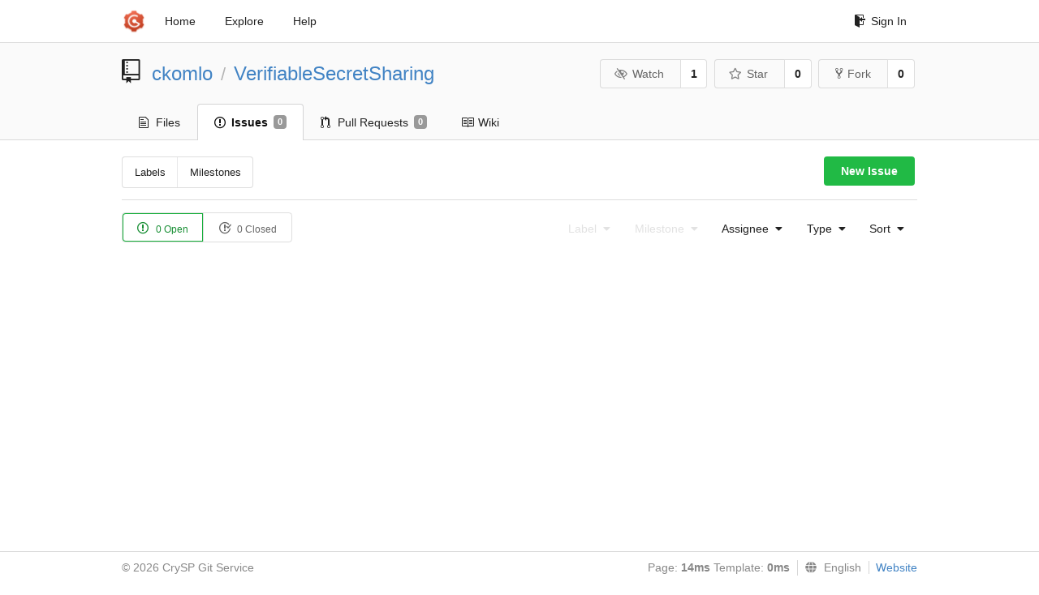

--- FILE ---
content_type: text/html; charset=UTF-8
request_url: https://git-crysp.uwaterloo.ca/ckomlo/VerifiableSecretSharing/issues?type=all&sort=latest&state=open&labels=0&milestone=0&assignee=0
body_size: 3358
content:
<!DOCTYPE html>
<html>
<head data-suburl="">
	<meta http-equiv="Content-Type" content="text/html; charset=UTF-8" />
	<meta http-equiv="X-UA-Compatible" content="IE=edge"/>
	
		<meta name="author" content="ckomlo" />
		<meta name="description" content="VerifiableSecretSharing - Improvements to Shamir Secret Sharing to verify the integrity of shares issued by a central dealer. " />
		<meta name="keywords" content="go, git, self-hosted, gogs">
	
	<meta name="referrer" content="no-referrer" />
	<meta name="_csrf" content="x42saP2l1fdZ1rsaEz1IDO94DoI6MTc2ODk3MTQ1NTE2NTcwMTYwMw" />
	<meta name="_suburl" content="" />

	
	
		<meta property="og:url" content="https://git-crysp.uwaterloo.ca/ckomlo/VerifiableSecretSharing" />
		<meta property="og:type" content="object" />
		<meta property="og:title" content="ckomlo/VerifiableSecretSharing">
		<meta property="og:description" content="Improvements to Shamir Secret Sharing to verify the integrity of shares issued by a central dealer. ">
		<meta property="og:image" content="https://secure.gravatar.com/avatar/cec0558616825ede1684d97739f38358?d=identicon" />
	

	<link rel="shortcut icon" href="/img/favicon.png" />

	<script src="/js/jquery-3.4.1.min.js"></script>
	<script src="/js/libs/jquery.are-you-sure.js"></script>
	<link rel="stylesheet" href="/assets/font-awesome-4.6.3/css/font-awesome.min.css">
	<link rel="stylesheet" href="/assets/octicons-4.3.0/octicons.min.css">

	
	

	

	
	<link rel="stylesheet" href="/css/semantic-2.4.2.min.css">
	<link rel="stylesheet" href="/css/gogs.min.css?v=26395294bdef382b577fd60234e5bb14f4090cc8">
	<noscript>
		<style>
			.dropdown:hover > .menu { display: block; }
			.ui.secondary.menu .dropdown.item > .menu { margin-top: 0; }
		 </style>
	</noscript>

	
	<script src="/js/semantic-2.4.2.min.js"></script>
	<script src="/js/gogs.js?v=26395294bdef382b577fd60234e5bb14f4090cc8"></script>

	<title>Issues - CrySP Git Service</title>

	<meta name="theme-color" content="#ff5343">

	
</head>
<body>
	<div class="full height">
		<noscript>This website works better with JavaScript</noscript>

		
			<div class="following bar light">
				<div class="ui container">
					<div class="ui grid">
						<div class="column">
							<div class="ui top secondary menu">
								<a class="item brand" href="/">
									<img class="ui mini image" src="/img/favicon.png">
								</a>

								
									<a class="item" href="/">Home</a>
								

								<a class="item" href="/explore/repos">Explore</a>
								

								

									<a class="item" target="_blank" rel="noopener noreferrer" href="https://gogs.io/docs" rel="noreferrer">Help</a>
									<div class="right menu">
										
										<a class="item" href="/user/login?redirect_to=%2fckomlo%2fVerifiableSecretSharing%2fissues">
											<i class="octicon octicon-sign-in"></i> Sign In
										</a>
									</div>

								
							</div>
						</div>
					</div>
				</div>
			</div>
		

		


<div class="repository">
	<div class="header-wrapper">

	<div class="ui container">
		<div class="ui vertically padded grid head">
			<div class="column">
				<div class="ui header">
					<div class="ui huge breadcrumb">
						
							<i class="mega-octicon octicon-repo"></i>
						
						<a href="/ckomlo">ckomlo</a>
						<div class="divider"> / </div>
						<a href="/ckomlo/VerifiableSecretSharing">VerifiableSecretSharing</a>
						
						
					</div>

					
						<div class="ui right">
							<form class="display inline" action="/ckomlo/VerifiableSecretSharing/action/watch?redirect_to=%2fckomlo%2fVerifiableSecretSharing%2fissues" method="POST">
								<input type="hidden" name="_csrf" value="x42saP2l1fdZ1rsaEz1IDO94DoI6MTc2ODk3MTQ1NTE2NTcwMTYwMw">
								<div class="ui labeled button" tabindex="0">
									<button class="ui basic button">
										<i class="eye slash outline icon"></i>Watch
									</button>
									<a class="ui basic label" href="/ckomlo/VerifiableSecretSharing/watchers">
										1
									</a>
								</div>
							</form>
							<form class="display inline" action="/ckomlo/VerifiableSecretSharing/action/star?redirect_to=%2fckomlo%2fVerifiableSecretSharing%2fissues" method="POST">
								<input type="hidden" name="_csrf" value="x42saP2l1fdZ1rsaEz1IDO94DoI6MTc2ODk3MTQ1NTE2NTcwMTYwMw">
								<div class="ui labeled button" tabindex="0">
									<button class="ui basic button">
										<i class="star outline icon"></i>Star
									</button>
									<a class="ui basic label" href="/ckomlo/VerifiableSecretSharing/stars">
										0
									</a>
								</div>
							</form>
							
								<div class="ui labeled button" tabindex="0">
									<a class="ui basic button " href="/repo/fork/62">
										<i class="octicon octicon-repo-forked"></i>Fork
									</a>
									<a class="ui basic label" href="/ckomlo/VerifiableSecretSharing/forks">
										0
									</a>
								</div>
							
						</div>
					
				</div>
			</div>
		</div>
	</div>


	<div class="ui tabs container">
		<div class="ui tabular menu navbar">
			
				<a class=" item" href="/ckomlo/VerifiableSecretSharing">
					<i class="octicon octicon-file-text"></i> Files
				</a>
			
			
				<a class="active item" href="/ckomlo/VerifiableSecretSharing/issues">
					<i class="octicon octicon-issue-opened"></i> Issues <span class="ui gray small label">0</span>
				</a>
			
			
				<a class=" item" href="/ckomlo/VerifiableSecretSharing/pulls">
					<i class="octicon octicon-git-pull-request"></i> Pull Requests <span class="ui gray small label">0</span>
				</a>
			
			
				<a class=" item" href="/ckomlo/VerifiableSecretSharing/wiki">
					<i class="octicon octicon-book"></i> Wiki
				</a>
			
			
		</div>
	</div>
	<div class="ui tabs divider"></div>

</div>

	<div class="ui container">
		<div class="navbar">
			<div class="ui compact small menu">
	<a class=" item" href="/ckomlo/VerifiableSecretSharing/labels">Labels</a>
	<a class=" item" href="/ckomlo/VerifiableSecretSharing/milestones">Milestones</a>
</div>

			<div class="ui right">
				
					<a class="ui green button" href="/ckomlo/VerifiableSecretSharing/issues/new">New Issue</a>
				
			</div>
		</div>
		<div class="ui divider"></div>
		<div class="ui tiny basic status buttons">
			<a class="ui green active basic button" href="/ckomlo/VerifiableSecretSharing/issues?type=all&sort=latest&state=open&labels=0&milestone=0&assignee=0">
				<i class="octicon octicon-issue-opened"></i>
				0 Open
			</a>
			<a class="ui  basic button" href="/ckomlo/VerifiableSecretSharing/issues?type=all&sort=latest&state=closed&labels=0&milestone=0&assignee=0">
				<i class="octicon octicon-issue-closed"></i>
				0 Closed
			</a>
		</div>
		<div class="ui right floated secondary filter menu">
			
			<div class="ui disabled dropdown jump item">
				<span class="text">
					Label
					<i class="dropdown icon"></i>
				</span>
				<div class="menu">
					<a class="item" href="/ckomlo/VerifiableSecretSharing/issues?type=all&sort=latest&state=open&milestone=0&assignee=0">No selected label</a>
					
				</div>
			</div>

			
			<div class="ui disabled dropdown jump item">
				<span class="text">
					Milestone
					<i class="dropdown icon"></i>
				</span>
				<div class="menu">
					<a class="item" href="/ckomlo/VerifiableSecretSharing/issues?type=all&sort=latest&state=open&labels=0&assignee=0">No selected milestone</a>
					
				</div>
			</div>

			
			<div class="ui  dropdown jump item">
				<span class="text">
					Assignee
					<i class="dropdown icon"></i>
				</span>
				<div class="menu">
					<a class="item" href="/ckomlo/VerifiableSecretSharing/issues?type=all&sort=latest&state=open&labels=0&milestone=0">No selected Assignee</a>
					
						<a class=" item" href="/ckomlo/VerifiableSecretSharing/issues?type=all&sort=latest&state=open&labels=0&milestone=0&assignee=5"><img src="https://secure.gravatar.com/avatar/a6d761d9056d228611b6fcf9523cf489?d=identicon"> Ian Goldberg</a>
					
						<a class=" item" href="/ckomlo/VerifiableSecretSharing/issues?type=all&sort=latest&state=open&labels=0&milestone=0&assignee=25"><img src="https://secure.gravatar.com/avatar/cec0558616825ede1684d97739f38358?d=identicon"> Chelsea Komlo</a>
					
				</div>
			</div>

			
			<div class="ui dropdown type jump item">
				<span class="text">
					Type
					<i class="dropdown icon"></i>
				</span>
				<div class="menu">
					<a class="active item" href="/ckomlo/VerifiableSecretSharing/issues?type=all&sort=latest&state=open&labels=0&milestone=0&assignee=0">All issues</a>
					<a class=" item" href="/ckomlo/VerifiableSecretSharing/issues?type=assigned&sort=latest&state=open&labels=0&milestone=0&assignee=0">Assigned to you</a>
					<a class=" item" href="/ckomlo/VerifiableSecretSharing/issues?type=created_by&sort=latest&state=open&labels=0&milestone=0&assignee=0">Created by you</a>
					<a class=" item" href="/ckomlo/VerifiableSecretSharing/issues?type=mentioned&sort=latest&state=open&labels=0&milestone=0&assignee=0">Mentioning you</a>
				</div>
			</div>

			
			<div class="ui dropdown type jump item">
				<span class="text">
					Sort
					<i class="dropdown icon"></i>
				</span>
				<div class="menu">
					<a class="active item" href="/ckomlo/VerifiableSecretSharing/issues?type=all&sort=latest&state=open&labels=0&milestone=0&assignee=0">Newest</a>
					<a class=" item" href="/ckomlo/VerifiableSecretSharing/issues?type=all&sort=oldest&state=open&labels=0&milestone=0&assignee=0">Oldest</a>
					<a class=" item" href="/ckomlo/VerifiableSecretSharing/issues?type=all&sort=recentupdate&state=open&labels=0&milestone=0&assignee=0">Recently updated</a>
					<a class=" item" href="/ckomlo/VerifiableSecretSharing/issues?type=all&sort=leastupdate&state=open&labels=0&milestone=0&assignee=0">Least recently updated</a>
					<a class=" item" href="/ckomlo/VerifiableSecretSharing/issues?type=all&sort=mostcomment&state=open&labels=0&milestone=0&assignee=0">Most commented</a>
					<a class=" item" href="/ckomlo/VerifiableSecretSharing/issues?type=all&sort=leastcomment&state=open&labels=0&milestone=0&assignee=0">Least commented</a>
				</div>
			</div>
		</div>

		<div class="issue list">
			

			
				
			
		</div>
	</div>
</div>

	</div>
	<footer>
		<div class="ui container">
			<div class="ui left">
				© 2026 CrySP Git Service
			</div>
			<div class="ui right links">
				
					<span>
						Page: <strong>14ms</strong> Template: <strong>0ms</strong>
					</span>
				
				
				<div class="ui language bottom floating slide up dropdown link item">
					<i class="world icon"></i>
					<div class="text">English</div>
					<div class="menu">
						
							<a class="item active selected" href="#">English</a>
						
							<a class="item " href="/ckomlo/VerifiableSecretSharing/issues?lang=zh-CN">简体中文</a>
						
							<a class="item " href="/ckomlo/VerifiableSecretSharing/issues?lang=zh-HK">繁體中文（香港）</a>
						
							<a class="item " href="/ckomlo/VerifiableSecretSharing/issues?lang=zh-TW">繁體中文（臺灣）</a>
						
							<a class="item " href="/ckomlo/VerifiableSecretSharing/issues?lang=de-DE">Deutsch</a>
						
							<a class="item " href="/ckomlo/VerifiableSecretSharing/issues?lang=fr-FR">français</a>
						
							<a class="item " href="/ckomlo/VerifiableSecretSharing/issues?lang=nl-NL">Nederlands</a>
						
							<a class="item " href="/ckomlo/VerifiableSecretSharing/issues?lang=lv-LV">latviešu</a>
						
							<a class="item " href="/ckomlo/VerifiableSecretSharing/issues?lang=ru-RU">русский</a>
						
							<a class="item " href="/ckomlo/VerifiableSecretSharing/issues?lang=ja-JP">日本語</a>
						
							<a class="item " href="/ckomlo/VerifiableSecretSharing/issues?lang=es-ES">español</a>
						
							<a class="item " href="/ckomlo/VerifiableSecretSharing/issues?lang=pt-BR">português do Brasil</a>
						
							<a class="item " href="/ckomlo/VerifiableSecretSharing/issues?lang=pl-PL">polski</a>
						
							<a class="item " href="/ckomlo/VerifiableSecretSharing/issues?lang=bg-BG">български</a>
						
							<a class="item " href="/ckomlo/VerifiableSecretSharing/issues?lang=it-IT">italiano</a>
						
							<a class="item " href="/ckomlo/VerifiableSecretSharing/issues?lang=fi-FI">suomi</a>
						
							<a class="item " href="/ckomlo/VerifiableSecretSharing/issues?lang=tr-TR">Türkçe</a>
						
							<a class="item " href="/ckomlo/VerifiableSecretSharing/issues?lang=cs-CZ">čeština</a>
						
							<a class="item " href="/ckomlo/VerifiableSecretSharing/issues?lang=sr-SP">српски</a>
						
							<a class="item " href="/ckomlo/VerifiableSecretSharing/issues?lang=sv-SE">svenska</a>
						
							<a class="item " href="/ckomlo/VerifiableSecretSharing/issues?lang=ko-KR">한국어</a>
						
							<a class="item " href="/ckomlo/VerifiableSecretSharing/issues?lang=gl-ES">galego</a>
						
							<a class="item " href="/ckomlo/VerifiableSecretSharing/issues?lang=uk-UA">українська</a>
						
							<a class="item " href="/ckomlo/VerifiableSecretSharing/issues?lang=en-GB">English (United Kingdom)</a>
						
							<a class="item " href="/ckomlo/VerifiableSecretSharing/issues?lang=hu-HU">Magyar</a>
						
							<a class="item " href="/ckomlo/VerifiableSecretSharing/issues?lang=sk-SK">slovenský</a>
						
					</div>
				</div>
				<a href="/assets/librejs/librejs.html" style="display:none" data-jslicense="1">Javascript Licenses</a>
				<a target="_blank" rel="noopener noreferrer" href="https://gogs.io">Website</a>
			</div>
		</div>
	</footer>
</body>







<script src="/js/libs/emojify-1.1.0.min.js"></script>
<script src="/js/libs/clipboard-2.0.4.min.js"></script>


</html>

